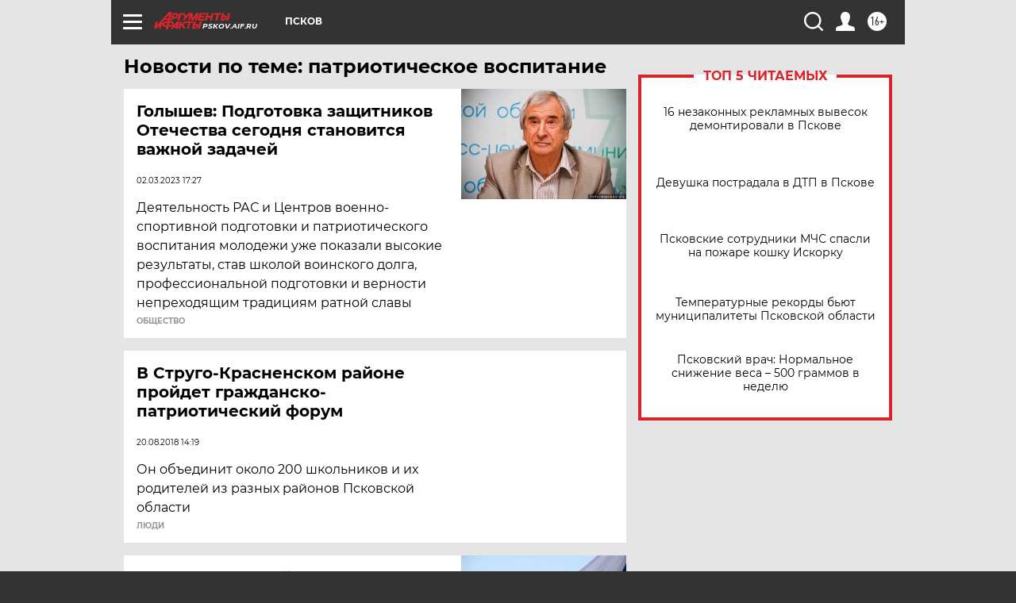

--- FILE ---
content_type: text/html
request_url: https://tns-counter.ru/nc01a**R%3Eundefined*aif_ru/ru/UTF-8/tmsec=aif_ru/546426513***
body_size: -72
content:
B62F70226976556FX1769362799:B62F70226976556FX1769362799